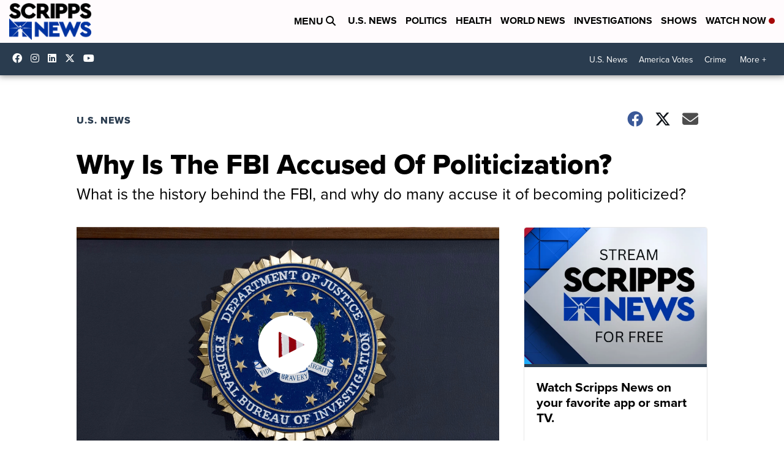

--- FILE ---
content_type: application/javascript; charset=utf-8
request_url: https://fundingchoicesmessages.google.com/f/AGSKWxUCj0SSJFni9FSGNiscBtHw55fA05F7PIyZpZE_Qb3d5OS372c9uGAgwni1yWhiUa2lZgPk09n962E9zPvFRijLFFtzOJz6brbUxfkA_KA9mgAVHG7rNJbbj1lgC5CLaX-yHf7sOzCLwaon7_1mo5q5Z_LT8nZWGViVH1vHPnRK3T7z_bAbji2quLJJ/_Promoted/)).ads9./top_ads_/getrcmd.js?/jsVideoPopAd.
body_size: -1286
content:
window['88214bdb-f1fe-4e03-af1a-b529960fc6d3'] = true;